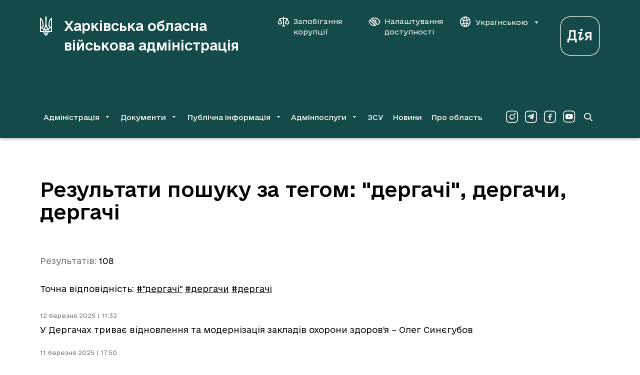

--- FILE ---
content_type: text/html; charset=UTF-8
request_url: http://kharkivoda.gov.ua/tags/dergachi
body_size: 11443
content:
    <!DOCTYPE html>


    


<html lang="uk" data-font="default" data-theme="default" data-img="default">

<head>
<meta http-equiv="Content-Type" content="text/html; charset=utf-8">

<title>Результати пошуку за тегом: &quot;дергачі&quot;, дергачи, дергачі</title>

<meta name="description" content="">
<meta name="keywords" content="">

<meta http-equiv="X-UA-Compatible" content="IE=edge">
<meta name="viewport" content="width=device-width, initial-scale=1, maximum-scale=2">
<meta name="format-detection" content="telephone=no">
<meta name="format-detection" content="date=no">
<meta name="format-detection" content="address=no">
<meta name="format-detection" content="email=no">
<meta content="notranslate" name="google">

<link rel="canonical" href="http://kharkivoda.gov.ua/tags/dergachi">

<meta name="robots" content="index,follow">


<meta property="og:site_name" content="Харківська обласна військова адміністрація">
<meta property="og:title" content="Результати пошуку за тегом: &quot;дергачі&quot;, дергачи, дергачі">
<meta property="og:description" content="">



<meta name="msapplication-TileColor" content="#da532c">
<meta name="msapplication-TileImage" content="http://kharkivoda.gov.ua/images/favicon/mstile-144x144.png?v2">
<meta name="msapplication-config" content="http://kharkivoda.gov.ua/images/favicon/browserconfig.xml?v2">
<meta name="theme-color" content="#ffffff">
<link rel="apple-touch-icon" sizes="57x57" href="http://kharkivoda.gov.ua/images/favicon/apple-touch-icon-57x57.png?v2">
<link rel="apple-touch-icon" sizes="60x60" href="http://kharkivoda.gov.ua/images/favicon/apple-touch-icon-60x60.png?v2">
<link rel="apple-touch-icon" sizes="72x72" href="http://kharkivoda.gov.ua/images/favicon/apple-touch-icon-72x72.png?v2">
<link rel="apple-touch-icon" sizes="76x76" href="http://kharkivoda.gov.ua/images/favicon/apple-touch-icon-76x76.png?v2">
<link rel="apple-touch-icon" sizes="114x114" href="http://kharkivoda.gov.ua/images/favicon/apple-touch-icon-114x114.png?v2">
<link rel="apple-touch-icon" sizes="120x120" href="http://kharkivoda.gov.ua/images/favicon/apple-touch-icon-120x120.png?v2">
<link rel="apple-touch-icon" sizes="144x144" href="http://kharkivoda.gov.ua/images/favicon/apple-touch-icon-144x144.png?v2">
<link rel="apple-touch-icon" sizes="152x152" href="http://kharkivoda.gov.ua/images/favicon/apple-touch-icon-152x152.png?v2">
<link rel="apple-touch-icon" sizes="180x180" href="http://kharkivoda.gov.ua/images/favicon/apple-touch-icon-180x180.png?v2">
<link rel="icon" type="image/png" sizes="32x32" href="http://kharkivoda.gov.ua/images/favicon/favicon-32x32.png?v2">
<link rel="icon" type="image/png" sizes="192x192" href="http://kharkivoda.gov.ua/images/favicon/android-chrome-192x192.png?v2">
<link rel="icon" type="image/png" sizes="16x16" href="http://kharkivoda.gov.ua/images/favicon/favicon-16x16.png?v2">
<link rel="manifest" href="http://kharkivoda.gov.ua/images/favicon/site.webmanifest?v2">
<link rel="mask-icon" href="http://kharkivoda.gov.ua/images/favicon/safari-pinned-tab.svg?v2" color="#5bbad5">
<link rel="shortcut icon" href="http://kharkivoda.gov.ua/images/favicon/favicon.ico?v2">
<meta name="msapplication-TileColor" content="#213D7C">
<meta name="msapplication-TileImage" content="http://kharkivoda.gov.ua/images/favicon/mstile-144x144.png?v2">
<meta name="msapplication-config" content="http://kharkivoda.gov.ua/images/favicon/browserconfig.xml?v2">
<meta name="theme-color" content="#ffffff">

<link rel="shortcut icon" href="http://kharkivoda.gov.ua/images/favicon/favicon.ico?v2" type="image/x-icon">
<link rel="stylesheet" type="text/css" href="http://kharkivoda.gov.ua/css/style.min.e256d3ff.css" id="styles">

<script>
  (function(i,s,o,g,r,a,m){i['GoogleAnalyticsObject']=r;i[r]=i[r]||function(){
  (i[r].q=i[r].q||[]).push(arguments)},i[r].l=1*new Date();a=s.createElement(o),
  m=s.getElementsByTagName(o)[0];a.async=1;a.src=g;m.parentNode.insertBefore(a,m)
  })(window,document,'script','https://www.google-analytics.com/analytics.js','ga');

  ga('create', 'UA-83913959-1', 'auto');
  ga('send', 'pageview');

</script>

<script src="https://browser.sentry-cdn.com/5.5.0/bundle.min.js" crossorigin="anonymous"></script>
<script>
        Sentry.init({
            dsn: 'https://50d4c37971e94fa49f45c230947587b4@kharkivoda.gov.ua/js_sentry/19'
        });
</script>
</head>

<body>
<div class="app" id="app">
    <div class="base">
                    
<div class="drop-down" id="drop-down" aria-hidden="true">
    <div class="drop-down__head">
        <div class="drop-down__lang">
            <span translate="no" class="btn-lang j-lang-is-uk active">Укр</span>
            <span translate="no" class="btn-lang j-lang-is-uk j-gt-lang-toggle link">Eng</span>
            <span translate="no" class="btn-lang j-lang-is-en g-hide j-gt-lang-toggle link">Укр</span>
            <span translate="no" class="btn-lang j-lang-is-en g-hide active">Eng</span>
        </div>
        <button class="g-hide drop-down__btn-back j-btn-menu-back" type="button"><i class="icon-arrow-left"></i><span></span></button>
        <button class="drop-down__close j-drop-down-close" type="button" aria-label="Закрити меню"><i class="icon-close"></i></button>
    </div>
    <div class="drop-down__body">
        <nav class="drop-down__navigation" data-submenu-id="0"><ul><li><a class='has-submenu' href='http://kharkivoda.gov.ua/oblasna-derzhavna-administratsiya' data-submenu-id='1'>Адміністрація</a></li><li><a class='has-submenu' href='http://kharkivoda.gov.ua/dokumenti' data-submenu-id='2'>Документи</a></li><li><a class='has-submenu' href='http://kharkivoda.gov.ua/dostup-do-publichnoyi-informatsiyi' data-submenu-id='3'>Публічна інформація</a></li><li><a class='has-submenu' href='http://kharkivoda.gov.ua/adminposlugi' data-submenu-id='4'>Адмінпослуги</a></li><li><a class='' href='http://kharkivoda.gov.ua/recruiting'>ЗСУ</a></li><li><a class='' href='http://kharkivoda.gov.ua/news'>Новини</a></li><li><a class='' href='http://kharkivoda.gov.ua/pro-oblast'>Про область</a></li></ul></nav><nav class="drop-down__navigation" data-submenu-id="1"><ul><li><a class='has-submenu-l1' href='http://kharkivoda.gov.ua/oblasna-derzhavna-administratsiya/struktura-administratsiyi' data-submenu-id='1-1'>Структура адміністрації</a></li><li><a class='' href='http://kharkivoda.gov.ua/oblasna-derzhavna-administratsiya/reglament'>Регламент</a></li><li><a class='' href='http://kharkivoda.gov.ua/oblasna-derzhavna-administratsiya/kerivnitstvo-administratsii'>Керівництво адміністрації</a></li><li><a class='' href='http://kharkivoda.gov.ua/oblasna-derzhavna-administratsiya/kerivnitstvo-administratsii/74878'>Розподіл обов'язків</a></li><li><a class='has-submenu-l1' href='http://kharkivoda.gov.ua/101' data-submenu-id='1-5'>Звернення громадян</a></li><li><a class='' href='http://kharkivoda.gov.ua/oblasna-derzhavna-administratsiya/kerivnitstvo-administratsii/104483'>Контакти керівництва обласної державної адміністрації</a></li><li><a class='' href='http://kharkivoda.gov.ua/oblasna-derzhavna-administratsiya/3299'>Районні державні адміністрації</a></li><li><a class='' href='http://kharkivoda.gov.ua/oblasna-derzhavna-administratsiya/gromadska_rada'>Громадська рада</a></li><li><a class='' href='http://kharkivoda.gov.ua/oblasna-derzhavna-administratsiya/2638'>Консультації з громадськістю</a></li><li><a class='has-submenu-l1' href='http://kharkivoda.gov.ua/oblasna-derzhavna-administratsiya/propozitsiyi' data-submenu-id='1-10'>Пропозиції</a></li><li><a class='' href='http://kharkivoda.gov.ua/oblasna-derzhavna-administratsiya/43065'>Розпорядок роботи</a></li><li><a class='' href='http://kharkivoda.gov.ua/oblasna-derzhavna-administratsiya/43066'>Місія, функції, повноваження, основні завдання, напрями діяльності, нормативно-правові засади діяльності</a></li><li><a class='' href='http://kharkivoda.gov.ua/oblasna-derzhavna-administratsiya/kadrovi_pytannya'>Кадрові питання</a></li><li><a class='' href='http://kharkivoda.gov.ua/oblasna-derzhavna-administratsiya/3640'>Воєнний (надзвичайний) стан</a></li><li><a class='' href='http://kharkivoda.gov.ua/oblasna-derzhavna-administratsiya/132481'>Юридична адреса ОДА</a></li></ul></nav><nav class="drop-down__navigation" data-submenu-id="2"><ul><li><a class='' href='http://kharkivoda.gov.ua/dokumenti/rozporyadzhennya'>Розпорядження та накази</a></li><li><a class='has-submenu-l1' href='http://kharkivoda.gov.ua/dokumenti/61' data-submenu-id='2-2'>Нормативно-правова діяльність</a></li><li><a class='' href='http://kharkivoda.gov.ua/dokumenti/plany-robot'>Плани роботи</a></li><li><a class='has-submenu-l1' href='http://kharkivoda.gov.ua/dokumenti/regulyatorna-politika' data-submenu-id='2-4'>Регуляторна політика</a></li><li><a class='' href='https://kharkivoda.gov.ua/oblasna-derzhavna-administratsiya/struktura-administratsiyi/aparat/2608'>Фінансові ресурси</a></li><li><a class='' href='https://oblrada-kharkiv.gov.ua/oblasni-programy/'>Цільові програми</a></li><li><a class='' href='https://kharkivoda.gov.ua/dokumenti/3662'>Управління публічними інвестиціями</a></li></ul></nav><nav class="drop-down__navigation" data-submenu-id="3"><ul><li><a class='' href='http://kharkivoda.gov.ua/dostup-do-publichnoyi-informatsiyi/zapit-na-informatsiyu'>Запит на інформацію</a></li><li><a class='' href='http://kharkivoda.gov.ua/dostup-do-publichnoyi-informatsiyi/521'>Нормативно-правова база</a></li><li><a class='' href='http://kharkivoda.gov.ua/dostup-do-publichnoyi-informatsiyi/zviti-schodo-kilkosti-zapitiv'>Звіти щодо задоволення запитів на інформацію</a></li><li><a class='' href='http://kharkivoda.gov.ua/dostup-do-publichnoyi-informatsiyi/sistema-obliku-reestr-publichnoyi-informatsiyi'>Система обліку (реєстр) публічної інформації</a></li><li><a class='' href='http://kharkivoda.gov.ua/dostup-do-publichnoyi-informatsiyi/139'>Оскарження рішень, дій чи бездіяльності розпорядників інформації</a></li><li><a class='' href='http://kharkivoda.gov.ua/dostup-do-publichnoyi-informatsiyi/3059'>Перелік наборів даних, що оприлюднюються у формі відкритих даних</a></li><li><a class='' href='http://kharkivoda.gov.ua/dostup-do-publichnoyi-informatsiyi/publichni-zakupivli'>Публічні закупівлі</a></li><li><a class='' href='http://kharkivoda.gov.ua/dostup-do-publichnoyi-informatsiyi/3385'>Актуальна інформація</a></li></ul></nav><nav class="drop-down__navigation" data-submenu-id="4"><ul><li><a class='' href='http://kharkivoda.gov.ua/adminposlugi/3147'>Портал державних послуг «ДІЯ»</a></li><li><a class='' href='http://kharkivoda.gov.ua/adminposlugi/88385'>Перелік діючих точок надання адміністративних послуг Харківської області</a></li><li><a class='' href='http://kharkivoda.gov.ua/adminposlugi/3140'>Інформація про сільські, селищні та міські ради, їх виконавчі органи, що здійснюють реєстрацію/зняття з реєстрації місця проживання/перебування фізичних осіб</a></li><li><a class='' href='http://kharkivoda.gov.ua/adminposlugi/75853'>Адміністративні послуги структурних підрозділів Харківської обласної державної адміністрації</a></li><li><a class='' href='http://kharkivoda.gov.ua/adminposlugi/765'>Нормативна база</a></li><li><a class='' href='https://kharkivoda.gov.ua/hova-map-pages'>Мапа соціальних послуг</a></li></ul></nav>
    </div>
    <div class="drop-down__footer">
        <div class="drop-down__dashboard-settings">
            <a class="drop-down__btn-corruption" aria-label="Запобігання корупції" aria-haspopup="true" aria-expanded="false" href='http://kharkivoda.gov.ua/oblasna-derzhavna-administratsiya/struktura-administratsiyi/strukturni-pidrozdili/3176/104302'">
                <i class="icon-scales"></i>
                <span>Запобігання корупції</span>
            </a>
            <button class="drop-down__btn-tender-eyed j-btn-tender-eyed-dashboard-toggle" type="button" aria-label="Налаштування доступності" aria-haspopup="true" aria-expanded="false">
                <i class="icon-accessibility"></i>
                <span>Налаштування доступності</span>
            </button>
        </div>
        <div class="social drop-down__social">
            <div class="social__wrapper">
                <a aria-label="Сторінка ХОВА у Instagram (у новій вкладці)" class="social__link" href="https://www.instagram.com/kharkivoda.gov.ua/" target="_blank"><i class="icon-instagram-o"></i></a>                <a aria-label="Сторінка ХОВА у Telegram (у новій вкладці)" class="social__link" href="https://t.me/kharkivoda" target="_blank"><i class="icon-telegram-o"></i></a>                <a aria-label="Сторінка ХОВА у Facebook (у новій вкладці)" class="social__link" href="https://www.facebook.com/kharkivoda.gov.ua/" target="_blank"><i class="icon-facebook-o"></i></a>                <a aria-label="Сторінка ХОВА у Youtube (у новій вкладці)" class="social__link" href="https://www.youtube.com/@kharkiv_oda" target="_blank"><i class="icon-youtube-o"></i></a>            </div>
        </div>
    </div>
</div>
<div id="dashboard" class="dashboard">
    <div class="dashboard-container">
        <div class="dashboard__title">Налаштування</div>
        <div class="div2">
            <div class="dashboard-block">
                <div class="dashboard-title">Шрифт:</div>
                <ul class="dashboard-list">
                    <li>
                        <button class="dashboard-btn sm" type="button" aria-label="Розмір шрифту 18 пікселів"><span data-font="sm">A</span></button>
                    </li>
                    <li>
                        <button class="dashboard-btn md" type="button" aria-label="Розмір шрифту 20 пікселів"><span data-font="md">A</span></button>
                    </li>
                    <li>
                        <button class="dashboard-btn lg" type="button" aria-label="Розмір шрифту 22 пікселів"><span data-font="lg">A</span></button>
                    </li>
                </ul>
            </div>
        </div>
        <div class="div3">
            <div class="dashboard-block">
                <div class="dashboard-title">Колір:</div>
                <ul class="dashboard-list">
                    <li>
                        <button class="dashboard-btn white" type="button" aria-label="Основний колір чорний на білому"><span data-theme="white">ЧБ</span></button>
                    </li>
                    <li>
                        <button class="dashboard-btn black" type="button" aria-label="Основний колір білий на чорному"><span data-theme="black">БЧ</span></button>
                    </li>
                </ul>
            </div>
        </div>
        <div class="div4">
            <div class="dashboard-block">
                <div class="dashboard-title">Фото:</div>
                <ul class="dashboard-list">
                    <li>
                        <button class="dashboard-btn --large img-filter" type="button" aria-label="Включити чорно-білі зображення на сайті"><span data-img="filter">ЧБ</span></button>
                    </li>
                    <li>
                        <button class="dashboard-btn --large img-color" type="button" aria-label="Увімкнути кольорові зображення на сайті"><span data-img="color">Колір</span></button>
                    </li>
                    <li>
                        <button class="dashboard-btn --large img-hide" type="button" aria-label="Вимкнути зображення на сайті"><span data-img="hide">Вимк.</span></button>
                    </li>
                </ul>
            </div>
        </div>
        <div class="div5">
            <button class="dashboard-close outline" id="dashboardHide" type="button" aria-label="Вимкнути налаштування доступності">
                <i class="icon-close"></i>
            </button>
        </div>
    </div>
</div>
<header class="header">
    <div class="container">
        <div class="header__top">
            <a class="header-logo" href="http://kharkivoda.gov.ua">
                <svg xmlns="http://www.w3.org/2000/svg" viewBox="0 0 24 40">
                    <path d="M10.7768 38.6235C8.69222 37.0501 7.19764 34.6903 6.68638 31.9371H0V3.06779C3.57916 4.87708 6.175 8.81027 6.45029 12.9007L7.47292 21.0029L6.96166 20.9243C5.89972 20.9243 4.9557 21.9469 4.9557 22.9301C4.9557 23.8742 5.66375 24.6608 6.60764 24.8574L7.82694 25.1328C9.83278 21.3176 10.9735 17.5811 10.9735 13.9233C10.9735 10.6194 10.5408 7.31569 10.4621 3.93319C10.4621 2.4386 11.0521 1.06194 11.9568 0C12.9007 1.06194 13.4514 2.4386 13.4514 3.93319C13.4514 7.31569 12.94 10.6194 12.94 13.9233C12.94 17.5811 14.0807 21.3176 16.0865 25.1328L17.3058 24.8574C18.2497 24.6608 18.9578 23.8349 18.9578 22.9301C18.9578 21.9076 18.0138 20.9243 16.9518 20.9243L16.5192 21.0029L17.5418 12.9007C18.0531 8.81027 20.4129 4.83778 23.9921 3.06779V31.9371H17.3058C16.7944 34.651 15.3786 37.0895 13.2153 38.6235C12.704 38.9774 12.2714 39.41 11.9961 40C11.7207 39.41 11.2881 38.9774 10.7768 38.6235ZM3.14652 21.9469C3.42181 20.885 4.20847 19.941 5.2311 19.351L4.44444 12.6647C4.16916 10.5801 3.30388 8.73153 2.00584 7.19764V21.9076H3.14652V21.9469ZM6.52902 29.9311C6.52902 28.9086 6.68638 28.0039 6.88305 27.06L5.93903 26.8633C4.6018 26.3914 3.50055 25.3294 3.14652 23.9528H2.00584V29.9311H6.52902ZM10.9735 29.9311C10.9735 28.7119 10.0294 27.65 8.81027 27.4926C8.6136 28.2793 8.45625 29.0658 8.45625 29.9311H10.9735ZM10.9735 31.9371H8.73153C9.08555 33.5103 9.87222 34.9656 10.9735 36.1849V31.9371ZM14.1593 25.6833C13.294 24.1101 12.5074 22.4582 11.9961 20.7276C11.4847 22.4582 10.6982 24.1101 9.83278 25.6833C10.6982 25.88 11.4061 26.47 11.9961 27.1386C12.586 26.47 13.294 25.88 14.1593 25.6833ZM15.4965 29.9311C15.4965 29.0658 15.3392 28.2793 15.1426 27.4926C13.9233 27.65 12.9793 28.7119 12.9793 29.9311H15.4965ZM15.2212 31.9371H12.9793V36.1849C14.0807 34.9263 14.8672 33.5103 15.2212 31.9371ZM21.9862 29.9311V23.9528H20.8457C20.4917 25.3294 19.3904 26.3914 18.0531 26.824L17.1092 27.0207C17.3058 27.9646 17.4632 28.8692 17.4632 29.8918H21.9862V29.9311ZM21.9862 21.9469V7.23695C20.6883 8.73153 19.7443 10.6194 19.5476 12.704L18.7611 19.3904C19.7837 19.9803 20.5703 20.885 20.8457 21.9862H21.9862V21.9469Z" fill="white"></path>
                </svg>
                <h1 class="header-logo__title">Харківська обласна військова адміністрація</h1>
            </a>
            <div class="div2">
                <div class="header__btns">
                    <a class="btn-corruption" aria-label="Запобігання корупції" aria-haspopup="true" aria-expanded="false" href='http://kharkivoda.gov.ua/oblasna-derzhavna-administratsiya/struktura-administratsiyi/strukturni-pidrozdili/3176/104302'">
                        <i class="icon-scales"></i>
                        <span>Запобігання корупції</span>
                    </a>
                    <button class="btn-accessibility j-btn-tender-eyed-dashboard-toggle" type="button" aria-label="Налаштування доступності" aria-haspopup="true" aria-expanded="false">
                        <i class="icon-accessibility"></i>
                        <span>Налаштування доступності</span>
                    </button>
                    <div class="header__lang">
                        <button class="btn-lang" type="button" data-toggle="dropdown" aria-expanded="false">
                            <i class="icon-website"></i>
                            <span translate="no" class="j-lang-is-uk">Українською</span>
                            <span translate="no" class="j-lang-is-en g-hide">English</span>
                            <i class="icon-dropdown-down"></i>
                        </button>
                        <div class="dropdown-menu dropdown-menu-right">
                            <ul>
                                <li>
                                    <span translate="no" class="btn-lang link j-gt-lang-toggle j-lang-is-uk">English</span>
                                    <span translate="no" class="btn-lang link j-gt-lang-toggle j-lang-is-en g-hide">Українською</span>
                                </li>
                            </ul>
                        </div>
                    </div>
                </div>
                <div class="diya-logo">
                    <a href="https://diia.gov.ua/" rel="nofollow" target="_blank" aria-label="Веб-портал Дія (у новій вкладці)">
                        <svg xmlns="http://www.w3.org/2000/svg" viewBox="0 0 80 80">
                            <path d="M40 1.25C57.2596 1.25 66.7308 1.25 72.7404 7.25962C78.75 13.2692 78.75 22.7404 78.75 40C78.75 57.2596 78.75 66.7308 72.7404 72.7404C66.7308 78.75 57.2596 78.75 40 78.75C22.7404 78.75 13.2692 78.75 7.25961 72.7404C1.24999 66.7308 1.24999 57.2596 1.24999 40C1.24999 22.7404 1.24999 13.2692 7.25961 7.25962C13.2211 1.25 22.7404 1.25 40 1.25ZM40 0C22.4519 0 12.7404 0 6.34616 6.34616C5.72205e-06 12.6923 0 22.4519 0 40C0 57.5481 5.72205e-06 67.2596 6.34616 73.6539C12.6923 80 22.4519 80 40 80C57.5481 80 67.2596 80 73.6539 73.6539C80 67.3077 80 57.5481 80 40C80 22.4519 80 12.7404 73.6539 6.34616C67.2596 0 57.5 0 40 0Z" fill="white"></path>
                            <path d="M55.0451 32.1055C52.0217 32.1055 49.7662 34.457 49.7662 37.3364C49.7662 39.688 51.3979 41.5116 53.5095 42.0395L49.2383 48.6142H53.2215L56.8688 42.5194H59.6042V48.6142H62.9636V32.1055H55.0451ZM55.4771 39.688C54.0853 39.688 53.2695 38.6322 53.2695 37.3844C53.2695 36.1367 54.0374 34.9849 55.4771 34.9849H59.6042V39.688H55.4771Z" fill="white"></path>
                            <path d="M36.7128 32.1055L35.609 35.1769L40.1681 35.1289L37.4807 45.0149C36.7128 47.8943 39.7362 50.1019 42.2797 48.3742L48.1346 44.439L46.4069 41.8955L40.6 45.9267L44.5353 32.1055H36.7128Z" fill="white"></path>
                            <path d="M45.3031 27.8823C45.3031 29.0341 44.7752 29.9459 42.9996 29.9459C41.2719 29.9459 40.6961 29.0341 40.6961 27.8823C40.6961 26.7306 41.2719 25.8187 42.9996 25.8187C44.7752 25.8187 45.3031 26.7306 45.3031 27.8823Z" fill="white"></path>
                            <path d="M31.1939 45.5428V28.2663H18.3805V37.4804C18.3805 41.8475 17.1327 44.487 16.3649 45.5428H14.8292V53.0773H18.0925V48.6142H30.2341V53.0773H33.4975V45.5428H31.1939ZM21.5959 37.2884V31.3376H27.8346V45.5428H19.7722C20.4921 44.343 21.5959 41.2717 21.5959 37.2884Z" fill="white"></path>
                        </svg>
                    </a>
                </div>
            </div>
            <div class="div3">
                <a class="btn-search" href="http://kharkivoda.gov.ua/search" aria-label="Перейти на сторінку пошуку">
                    <i class="icon-search"></i>
                </a>
                <button class="btn-menu j-mobile-menu-open" type="button" aria-label="Відкрити навігацію">
                    <i class="icon-menu"></i>
                </button>
            </div>
        </div>
                    <div class="header__bottom">
                <nav class="navigation">
                    <ul>
                        <li><button id='menu-0-button' data-target='menu-0' class='j-menu-button' type='button' data-toggle='dropdown' aria-expanded='false'><span>Адміністрація</span><i class='icon-dropdown-down'></i></button><div id="menu-0" class="dropdown-menu navigation__dropdown" role="menu" aria-labelledby="menu-0-button"><div class="container"><ul><li><a href='http://kharkivoda.gov.ua/oblasna-derzhavna-administratsiya/struktura-administratsiyi'>Структура адміністрації</a></li><li><a href='http://kharkivoda.gov.ua/oblasna-derzhavna-administratsiya/reglament'>Регламент</a></li><li><a href='http://kharkivoda.gov.ua/oblasna-derzhavna-administratsiya/kerivnitstvo-administratsii'>Керівництво адміністрації</a></li><li><a href='http://kharkivoda.gov.ua/oblasna-derzhavna-administratsiya/kerivnitstvo-administratsii/74878'>Розподіл обов'язків</a></li><li><a href='http://kharkivoda.gov.ua/101'>Звернення громадян</a></li><li><a href='http://kharkivoda.gov.ua/oblasna-derzhavna-administratsiya/kerivnitstvo-administratsii/104483'>Контакти керівництва обласної державної адміністрації</a></li><li><a href='http://kharkivoda.gov.ua/oblasna-derzhavna-administratsiya/3299'>Районні державні адміністрації</a></li><li><a href='http://kharkivoda.gov.ua/oblasna-derzhavna-administratsiya/gromadska_rada'>Громадська рада</a></li><li><a href='http://kharkivoda.gov.ua/oblasna-derzhavna-administratsiya/2638'>Консультації з громадськістю</a></li><li><a href='http://kharkivoda.gov.ua/oblasna-derzhavna-administratsiya/propozitsiyi'>Пропозиції</a></li><li><a href='http://kharkivoda.gov.ua/oblasna-derzhavna-administratsiya/43065'>Розпорядок роботи</a></li><li><a href='http://kharkivoda.gov.ua/oblasna-derzhavna-administratsiya/43066'>Місія, функції, повноваження, основні завдання, напрями діяльності, нормативно-правові засади діяльності</a></li><li><a href='http://kharkivoda.gov.ua/oblasna-derzhavna-administratsiya/kadrovi_pytannya'>Кадрові питання</a></li><li><a href='http://kharkivoda.gov.ua/oblasna-derzhavna-administratsiya/3640'>Воєнний (надзвичайний) стан</a></li><li><a href='http://kharkivoda.gov.ua/oblasna-derzhavna-administratsiya/132481'>Юридична адреса ОДА</a></li></ul></div></div></li><li><button id='menu-1-button' data-target='menu-1' class='j-menu-button' type='button' data-toggle='dropdown' aria-expanded='false'><span>Документи</span><i class='icon-dropdown-down'></i></button><div id="menu-1" class="dropdown-menu navigation__dropdown" role="menu" aria-labelledby="menu-1-button"><div class="container"><ul><li><a href='http://kharkivoda.gov.ua/dokumenti/rozporyadzhennya'>Розпорядження та накази</a></li><li><a href='http://kharkivoda.gov.ua/dokumenti/61'>Нормативно-правова діяльність</a></li><li><a href='http://kharkivoda.gov.ua/dokumenti/plany-robot'>Плани роботи</a></li><li><a href='http://kharkivoda.gov.ua/dokumenti/regulyatorna-politika'>Регуляторна політика</a></li><li><a href='https://kharkivoda.gov.ua/oblasna-derzhavna-administratsiya/struktura-administratsiyi/aparat/2608'>Фінансові ресурси</a></li><li><a href='https://oblrada-kharkiv.gov.ua/oblasni-programy/'>Цільові програми</a></li><li><a href='https://kharkivoda.gov.ua/dokumenti/3662'>Управління публічними інвестиціями</a></li></ul></div></div></li><li><button id='menu-2-button' data-target='menu-2' class='j-menu-button' type='button' data-toggle='dropdown' aria-expanded='false'><span>Публічна інформація</span><i class='icon-dropdown-down'></i></button><div id="menu-2" class="dropdown-menu navigation__dropdown" role="menu" aria-labelledby="menu-2-button"><div class="container"><ul><li><a href='http://kharkivoda.gov.ua/dostup-do-publichnoyi-informatsiyi/zapit-na-informatsiyu'>Запит на інформацію</a></li><li><a href='http://kharkivoda.gov.ua/dostup-do-publichnoyi-informatsiyi/521'>Нормативно-правова база</a></li><li><a href='http://kharkivoda.gov.ua/dostup-do-publichnoyi-informatsiyi/zviti-schodo-kilkosti-zapitiv'>Звіти щодо задоволення запитів на інформацію</a></li><li><a href='http://kharkivoda.gov.ua/dostup-do-publichnoyi-informatsiyi/sistema-obliku-reestr-publichnoyi-informatsiyi'>Система обліку (реєстр) публічної інформації</a></li><li><a href='http://kharkivoda.gov.ua/dostup-do-publichnoyi-informatsiyi/139'>Оскарження рішень, дій чи бездіяльності розпорядників інформації</a></li><li><a href='http://kharkivoda.gov.ua/dostup-do-publichnoyi-informatsiyi/3059'>Перелік наборів даних, що оприлюднюються у формі відкритих даних</a></li><li><a href='http://kharkivoda.gov.ua/dostup-do-publichnoyi-informatsiyi/publichni-zakupivli'>Публічні закупівлі</a></li><li><a href='http://kharkivoda.gov.ua/dostup-do-publichnoyi-informatsiyi/3385'>Актуальна інформація</a></li></ul></div></div></li><li><button id='menu-3-button' data-target='menu-3' class='j-menu-button' type='button' data-toggle='dropdown' aria-expanded='false'><span>Адмінпослуги</span><i class='icon-dropdown-down'></i></button><div id="menu-3" class="dropdown-menu navigation__dropdown" role="menu" aria-labelledby="menu-3-button"><div class="container"><ul><li><a href='http://kharkivoda.gov.ua/adminposlugi/3147'>Портал державних послуг «ДІЯ»</a></li><li><a href='http://kharkivoda.gov.ua/adminposlugi/88385'>Перелік діючих точок надання адміністративних послуг Харківської області</a></li><li><a href='http://kharkivoda.gov.ua/adminposlugi/3140'>Інформація про сільські, селищні та міські ради, їх виконавчі органи, що здійснюють реєстрацію/зняття з реєстрації місця проживання/перебування фізичних осіб</a></li><li><a href='http://kharkivoda.gov.ua/adminposlugi/75853'>Адміністративні послуги структурних підрозділів Харківської обласної державної адміністрації</a></li><li><a href='http://kharkivoda.gov.ua/adminposlugi/765'>Нормативна база</a></li><li><a href='https://kharkivoda.gov.ua/hova-map-pages'>Мапа соціальних послуг</a></li></ul></div></div></li><li><a href='http://kharkivoda.gov.ua/recruiting'>ЗСУ</a></li><li><a href='http://kharkivoda.gov.ua/news'>Новини</a></li><li><a href='http://kharkivoda.gov.ua/pro-oblast'>Про область</a></li>
                    </ul>
                </nav>
                <div class="social header-social">
                    <div class="social__wrapper">
                        <a aria-label="Сторінка ХОВА у Instagram (у новій вкладці)" class="social__link" href="https://www.instagram.com/kharkivoda.gov.ua/" target="_blank"><i class="icon-instagram-o"></i></a>                        <a aria-label="Сторінка ХОВА у Telegram (у новій вкладці)" class="social__link" href="https://t.me/kharkivoda" target="_blank"><i class="icon-telegram-o"></i></a>                        <a aria-label="Сторінка ХОВА у Facebook (у новій вкладці)" class="social__link" href="https://www.facebook.com/kharkivoda.gov.ua/" target="_blank"><i class="icon-facebook-o"></i></a>                        <a aria-label="Сторінка ХОВА у Youtube (у новій вкладці)" class="social__link" href="https://www.youtube.com/@kharkiv_oda" target="_blank"><i class="icon-youtube-o"></i></a>                    </div>
                </div>
                <a class="btn-search" href="http://kharkivoda.gov.ua/search" aria-label="Перейти на сторінку пошуку">
                    <i class="icon-search"></i>
                </a>
            </div>
            </div>
</header>
        
        <main class="content">
            <div class="container">
    <div class="content__head">
        <h1>Результати пошуку за тегом: &quot;дергачі&quot;, дергачи, дергачі</h1>
    </div>
    <div class="mb50"></div>
    <div class="search-title">Результатів: <b>108</b></div>

            <div class="content__head">
            Точна відповідність:
                            <a href="http://kharkivoda.gov.ua/tags/dergachi/9099">#&quot;дергачі&quot;</a>
                            <a href="http://kharkivoda.gov.ua/tags/dergachi/18395">#дергачи</a>
                            <a href="http://kharkivoda.gov.ua/tags/dergachi/1224">#дергачі</a>
                    </div>
    
    <div class="search-result">
                    <div class="search-result__block">
                <time>12 березня 2025 | 11:32</time>
                <div class="search-result__block-title">
                    <a href="http://kharkivoda.gov.ua/news/130652">У Дергачах триває відновлення та модернізація закладів охорони здоров&#039;я – Олег Синєгубов</a>
                </div>
            </div>
                    <div class="search-result__block">
                <time>11 березня 2025 | 17:50</time>
                <div class="search-result__block-title">
                    <a href="http://kharkivoda.gov.ua/news/130643">Продовжуємо відновлювати житловий фонд Харківщини та створювати умови для повернення наших людей у громади – Олег Синєгубов</a>
                </div>
            </div>
                    <div class="search-result__block">
                <time>8 травня 2024 | 09:41</time>
                <div class="search-result__block-title">
                    <a href="http://kharkivoda.gov.ua/news/126745">У Дергачівській громаді працюють литовські лікарі</a>
                </div>
            </div>
                    <div class="search-result__block">
                <time>2 травня 2024 | 19:39</time>
                <div class="search-result__block-title">
                    <a href="http://kharkivoda.gov.ua/news/126691">Олег Синєгубов розповів про наслідки російського обстрілу по м. Дергачі</a>
                </div>
            </div>
                    <div class="search-result__block">
                <time>2 травня 2024 | 19:39</time>
                <div class="search-result__block-title">
                    <a href="http://kharkivoda.gov.ua/galerei/126694">Олег Синєгубов розповів про наслідки російського обстрілу по м. Дергачі</a>
                </div>
            </div>
                    <div class="search-result__block">
                <time>10 лютого 2024 | 12:44</time>
                <div class="search-result__block-title">
                    <a href="http://kharkivoda.gov.ua/galerei/125573">У Дергачах уже звели другий поверх амбулаторії, пошкодженої внаслідок обстрілів рф</a>
                </div>
            </div>
                    <div class="search-result__block">
                <time>9 лютого 2024 | 17:45</time>
                <div class="search-result__block-title">
                    <a href="http://kharkivoda.gov.ua/news/125533">У Дергачах уже звели другий поверх амбулаторії, пошкодженої внаслідок обстрілів рф</a>
                </div>
            </div>
                    <div class="search-result__block">
                <time>11 грудня 2023 | 14:58</time>
                <div class="search-result__block-title">
                    <a href="http://kharkivoda.gov.ua/news/124556">У Дергачах – на завершальному етапі роботи в багатоквартирних будинках, які постраждали від ворожих обстрілів</a>
                </div>
            </div>
                    <div class="search-result__block">
                <time>11 грудня 2023 | 14:57</time>
                <div class="search-result__block-title">
                    <a href="http://kharkivoda.gov.ua/galerei/124586">У Дергачах – на завершальному етапі роботи в багатоквартирних будинках, які постраждали від ворожих обстрілів</a>
                </div>
            </div>
                    <div class="search-result__block">
                <time>25 жовтня 2023 | 15:23</time>
                <div class="search-result__block-title">
                    <a href="http://kharkivoda.gov.ua/news/123733">У Харківському районі продовжують відбудовувати житло, заклади медицини і освіти</a>
                </div>
            </div>
                    <div class="search-result__block">
                <time>19 жовтня 2023 | 17:14</time>
                <div class="search-result__block-title">
                    <a href="http://kharkivoda.gov.ua/news/123626">У Дергачах завершують відновлення перших будинків, постраждалих від ворожих обстрілів</a>
                </div>
            </div>
                    <div class="search-result__block">
                <time>23 вересня 2023 | 19:47</time>
                <div class="search-result__block-title">
                    <a href="http://kharkivoda.gov.ua/news/123185">У Дергачах завершують відбудову трьох багатоквартирних будинків</a>
                </div>
            </div>
                    <div class="search-result__block">
                <time>8 вересня 2023 | 16:26</time>
                <div class="search-result__block-title">
                    <a href="http://kharkivoda.gov.ua/news/122935">У Дергачах відбудують Центр первинної медико-санітарної допомоги</a>
                </div>
            </div>
                    <div class="search-result__block">
                <time>7 вересня 2023 | 16:10</time>
                <div class="search-result__block-title">
                    <a href="http://kharkivoda.gov.ua/news/122912">У Дергачах до зими планують закінчити ремонт 17 багатоквартирних будинків</a>
                </div>
            </div>
                    <div class="search-result__block">
                <time>8 серпня 2023 | 18:36</time>
                <div class="search-result__block-title">
                    <a href="http://kharkivoda.gov.ua/news/122330">У Дергачах відновлюють 17 багатоквартирних будинків, постраждалих в результаті ворожих обстрілів</a>
                </div>
            </div>
                    <div class="search-result__block">
                <time>31 липня 2023 | 17:17</time>
                <div class="search-result__block-title">
                    <a href="http://kharkivoda.gov.ua/news/122203">Олег Синєгубов з робочою поїздкою відвідав Дергачівську громаду</a>
                </div>
            </div>
                    <div class="search-result__block">
                <time>8 червня 2023 | 17:51</time>
                <div class="search-result__block-title">
                    <a href="http://kharkivoda.gov.ua/galerei/121351">У Дергачах заплановано відбудувати 17 багатоквартирних житлових будинків – Олег Синєгубов</a>
                </div>
            </div>
                    <div class="search-result__block">
                <time>8 червня 2023 | 17:16</time>
                <div class="search-result__block-title">
                    <a href="http://kharkivoda.gov.ua/news/121348">У Дергачах заплановано відбудувати 17 багатоквартирних житлових будинків – Олег Синєгубов</a>
                </div>
            </div>
                    <div class="search-result__block">
                <time>20 липня 2022 | 15:25</time>
                <div class="search-result__block-title">
                    <a href="http://kharkivoda.gov.ua/news/116639">У Дергачах енергетики відновили електропостачання після нічного обстрілу</a>
                </div>
            </div>
                    <div class="search-result__block">
                <time>1 лютого 2022 | 16:33</time>
                <div class="search-result__block-title">
                    <a href="http://kharkivoda.gov.ua/galerei/114306">Реконструйовано фізкультурно-оздоровчий комплекс у Дергачах у 2021 році</a>
                </div>
            </div>
                    <div class="search-result__block">
                <time>23 грудня 2021 | 17:56</time>
                <div class="search-result__block-title">
                    <a href="http://kharkivoda.gov.ua/news/113774">У Козачій Лопані реконструюють амбулаторію</a>
                </div>
            </div>
                    <div class="search-result__block">
                <time>2 червня 2021 | 16:41</time>
                <div class="search-result__block-title">
                    <a href="http://kharkivoda.gov.ua/video/109678">Будівництво двох сільських амбулаторій у Дергачівській громаді вийшло на завершальний етап</a>
                </div>
            </div>
                    <div class="search-result__block">
                <time>2 червня 2021 | 15:24</time>
                <div class="search-result__block-title">
                    <a href="http://kharkivoda.gov.ua/news/109672">Будівництво двох сільських амбулаторій у Дергачівській громаді вийшло на завершальний етап</a>
                </div>
            </div>
                    <div class="search-result__block">
                <time>21 травня 2021 | 16:37</time>
                <div class="search-result__block-title">
                    <a href="http://kharkivoda.gov.ua/news/109434">У Дергачах презентували проєкт щодо підтримки економічного процвітання жінок та ВПО в Україні</a>
                </div>
            </div>
                    <div class="search-result__block">
                <time>28 квітня 2021 | 19:40</time>
                <div class="search-result__block-title">
                    <a href="http://kharkivoda.gov.ua/video/108889">На Харківщині розпочалася імунізація людей віком 65+ вакциною AstraZeneca-SKBio</a>
                </div>
            </div>
                    <div class="search-result__block">
                <time>28 квітня 2021 | 16:18</time>
                <div class="search-result__block-title">
                    <a href="http://kharkivoda.gov.ua/news/108881">На Харківщині розпочалася імунізація людей віком 65+ вакциною AstraZeneca-SKBio</a>
                </div>
            </div>
                    <div class="search-result__block">
                <time>28 квітня 2021 | 13:32</time>
                <div class="search-result__block-title">
                    <a href="http://kharkivoda.gov.ua/video/108866">У Дергачах завершили реконструкцію приймального відділення</a>
                </div>
            </div>
                    <div class="search-result__block">
                <time>28 квітня 2021 | 10:10</time>
                <div class="search-result__block-title">
                    <a href="http://kharkivoda.gov.ua/news/108853">У Дергачах завершили реконструкцію приймального відділення</a>
                </div>
            </div>
                    <div class="search-result__block">
                <time>27 серпня 2020 | 10:39</time>
                <div class="search-result__block-title">
                    <a href="http://kharkivoda.gov.ua/news/104837">На будівництві Дергачівського ФОКу завершують благоустрій, заклад облаштовують спортивним обладнанням</a>
                </div>
            </div>
                    <div class="search-result__block">
                <time>23 квітня 2020 | 22:19</time>
                <div class="search-result__block-title">
                    <a href="http://kharkivoda.gov.ua/video/103212">Будівництво ФОКу в Дергачах вийшло на фінішну пряму</a>
                </div>
            </div>
            </div>
            <div class="pagination --center" aria-label="Навігація сторінкою">
            <ul>
                                                                            <li class="pagination__item active"><span>1</span></li>
                                                                                                            <li class="pagination__item">
                                <a href="http://kharkivoda.gov.ua/tags/dergachi/page=2">2</a>
                            </li>
                                                                                                                                    <li class="pagination__item">
                                <a href="http://kharkivoda.gov.ua/tags/dergachi/page=3">3</a>
                            </li>
                                                                                                                                    <li class="pagination__item">
                                <a href="http://kharkivoda.gov.ua/tags/dergachi/page=4">4</a>
                            </li>
                                                                                                <li class="pagination__next">
                        <a href="http://kharkivoda.gov.ua/tags/dergachi/page=2" aria-label="Наступна сторінка">
                            <span>Наступна сторінка</span>
                        </a>
                    </li>
                            </ul>
        </div>
    </div>
    </main>


                    <button class="back-top" type="button" aria-label="Повернутися на верх сторінки" id="backTop">
    <i class="icon-arrow-top"></i>
</button>
<div class="scroll-menu j-scroll-menu"></div>

<footer class="footer">
    <div class="container">
        <div class="footer__top">
            <div class="footer-logo">
                <svg xmlns="http://www.w3.org/2000/svg" viewBox="0 0 72 72">
                    <path fill-rule="evenodd" clip-rule="evenodd" d="M7.43027 7.4264L7.4264 7.43027C5.05658 9.79469 3.76417 12.8561 3.09095 17.4413C2.40587 22.1074 2.4 28.0396 2.4 35.9935C2.4 43.9473 2.40586 49.8796 3.09097 54.5474C3.76419 59.1342 5.05681 62.2001 7.42833 64.5717L7.43027 64.5736C9.79469 66.9434 12.8561 68.2358 17.4413 68.909C22.1074 69.5941 28.0396 69.6 35.9935 69.6C43.9473 69.6 49.8796 69.5941 54.5474 68.909C59.1342 68.2358 62.2001 66.9432 64.5717 64.5717C66.9436 62.1998 68.2359 59.1367 68.909 54.5522C69.5941 49.8861 69.6 43.9539 69.6 35.9935C69.6 28.0331 69.5941 22.1008 68.909 17.4348C68.236 12.8505 66.9437 9.78749 64.572 7.41565C62.2006 5.05039 59.1375 3.76102 54.553 3.08943C49.8864 2.40584 43.9537 2.4 35.9935 2.4C28.033 2.4 22.1009 2.40587 17.4365 3.09094C12.8535 3.76404 9.79506 5.05621 7.43027 7.4264ZM66.2687 5.71822C72 11.4495 72 20.2096 72 35.9935C72 51.7773 72 60.5374 66.2687 66.2687C60.5374 72 51.7643 72 35.9935 72C20.2227 72 11.4495 72 5.73128 66.2687C0 60.5374 0 51.7643 0 35.9935C0 20.2227 0 11.4495 5.73128 5.73128C11.4495 0 20.2096 0 35.9935 0C51.7773 0 60.5374 0 66.2687 5.71822Z" fill="white"></path>
                    <path d="M34.4486 59.1367C31.8624 57.1648 29.9551 54.223 29.3409 50.7962H21.0003V14.751C25.4939 16.9816 28.6943 21.9277 29.0822 27.0355L30.343 37.154L29.7288 37.057C28.371 37.057 27.2072 38.3178 27.2072 39.5786C27.2072 40.7424 28.1124 41.7445 29.2762 42.0031L30.7956 42.3587C33.3171 37.6066 34.7396 32.9514 34.7396 28.3609C34.7396 24.223 34.19 20.1174 34.1253 15.9148C34.1253 14.0398 34.8365 12.3264 36.0003 11.001C37.1641 12.3587 37.8753 14.0398 37.8753 15.9148C37.8753 20.1174 37.2611 24.2553 37.2611 28.3609C37.2611 32.9191 38.6835 37.6066 41.2051 42.3587L42.7245 42.0031C43.8883 41.7445 44.7934 40.7424 44.7934 39.5786C44.7934 38.3178 43.6296 37.057 42.2719 37.057L41.6577 37.154L42.9184 27.0355C43.5327 21.9277 46.5068 16.9816 51.0003 14.751V50.7962H42.6598C42.0456 54.1906 40.2352 57.2617 37.5521 59.1367C36.9378 59.5893 36.3883 60.1389 36.0327 60.8501C35.6124 60.1066 35.0628 59.5893 34.4486 59.1367ZM24.9443 38.3501C25.2999 36.9924 26.3021 35.8286 27.5305 35.1174L26.5283 26.7768C26.1727 24.1906 25.1059 21.863 23.4896 19.9557V38.3178H24.9443V38.3501ZM29.1792 48.2747C29.1792 47.0139 29.3732 45.8501 29.6318 44.6863L28.468 44.4277C26.7546 43.8781 25.4292 42.5527 24.9766 40.8393H23.5542V48.2747H29.1792ZM34.7072 48.2747C34.7072 46.7553 33.5434 45.3975 32.024 45.2359C31.7654 46.2057 31.5715 47.2079 31.5715 48.2747H34.7072ZM34.7072 50.7962H31.9271C32.3796 52.7682 33.3495 54.5462 34.7072 56.098V50.7962ZM38.6512 43.0053C37.5844 41.0333 36.5822 38.9643 35.968 36.8307C35.3538 38.9967 34.3516 41.0333 33.2848 43.0053C34.3516 43.2639 35.2568 43.9751 35.968 44.7833C36.6792 43.9751 37.5844 43.2639 38.6512 43.0053ZM40.3646 48.2747C40.3646 47.2079 40.1706 46.2057 39.912 45.2359C38.3926 45.4299 37.2288 46.7553 37.2288 48.2747H40.3646ZM40.009 50.7962H37.2288V56.098C38.5865 54.5462 39.5564 52.7682 40.009 50.7962ZM48.4465 48.2747V40.8393H47.024C46.5715 42.5527 45.246 43.8781 43.5327 44.4277L42.3689 44.6863C42.6275 45.8501 42.8215 47.0139 42.8215 48.2747H48.4465ZM48.4465 19.988C46.8301 21.863 45.6663 24.1906 45.4077 26.8092L44.4055 35.1497C45.6663 35.8609 46.6361 37.0247 46.9917 38.3824H48.4465V19.988Z" fill="white"></path>
                </svg>
                <div class="div">
                    <div class="footer-logo__title">Харківська обласна військова адміністрація</div>
                    <small>Офіційний веб-сайт</small>
                </div>
            </div>
            <div class="footer__top-right">
                <div class="social footer-social">
                    <div class="social__wrapper">
                        <a aria-label="Сторінка ХОВА у Instagram (у новій вкладці)" class="social__link" href="https://www.instagram.com/kharkivoda.gov.ua/" target="_blank"><i class="icon-instagram-o"></i></a>                        <a aria-label="Сторінка ХОВА у Telegram (у новій вкладці)" class="social__link" href="https://t.me/kharkivoda" target="_blank"><i class="icon-telegram-o"></i></a>                        <a aria-label="Сторінка ХОВА у Facebook (у новій вкладці)" class="social__link" href="https://www.facebook.com/kharkivoda.gov.ua/" target="_blank"><i class="icon-facebook-o"></i></a>                        <a aria-label="Сторінка ХОВА у Youtube (у новій вкладці)" class="social__link" href="https://www.youtube.com/@kharkiv_oda" target="_blank"><i class="icon-youtube-o"></i></a>                    </div>
                </div>
                <div class="footer-address">
                    <p>61002, м. Харків, вул. Сумська, 64</p>
                    <p><a href="mailto:obladm@kharkivoda.gov.ua">obladm@kharkivoda.gov.ua</a></p>
                </div>
            </div>
        </div>
        <div class="footer__bottom">
            <div class="footer-copy">
                <p>Власність Харківської обласної державної адміністрації</p>
                <p>Увесь вміст доступний за ліцензією Creative Commons Attribution 4.0 International license, якщо не зазначено інше.</p>
            </div>
            <div class="footer-development">Розробник порталу - <a href="https://wu.ua/" target="_blank"><b>Web Ukraine</b></a></div>
        </div>
    </div>
</footer>
            </div>
</div>

<script type="text/javascript">
    var siteLang = 'uk',
        sitePath = 'http://kharkivoda.gov.ua',
        folderID = 0,
        filterDate = '',
        pageTemplate = 'tags.smarty.html';
</script>

<script>function __InitErrorHandler() { InitErrorHandler && InitErrorHandler(1) }</script>
<script defer type="text/javascript" src="http://kharkivoda.gov.ua/js/error_handling.min.js" onload="__InitErrorHandler()"></script>

<script type="text/javascript">
function __InitSentry(){
    if ( typeof Sentry !== 'undefined' )
    {
        Sentry.init({ dsn: 'https://50d4c37971e94fa49f45c230947587b4@{HOST}/js_sentry/19' });
        Sentry.configureScope((scope) => {
            scope.setTag("logger", "javascript")
                    });
    }
}
</script>
<script defer type="text/javascript" src="http://kharkivoda.gov.ua/js/sentry.min.js" crossorigin="anonymous" onload="setTimeout(__InitSentry)"></script>

<script defer src="http://kharkivoda.gov.ua/js/jquery/jquery-3.7.1.min.js"></script>
<script defer src="http://kharkivoda.gov.ua/js/jquery/jquery-migrate-3.0.1.min.js"></script>
<script defer src="http://kharkivoda.gov.ua/js/jquery.maskedinput/jquery.maskedinput.min.js"></script>
<script defer src="http://kharkivoda.gov.ua/js/bootstrap/bootstrap.bundle.min.js"></script>
<script defer src="http://kharkivoda.gov.ua/js/jquery.selectric/jquery.selectric.js"></script>
<script defer src="http://kharkivoda.gov.ua/js/swiper/swiper-bundle.min.js"></script>
<script defer src="http://kharkivoda.gov.ua/js/photoswipe/dist/umd/photoswipe.umd.min.js"></script>
<script defer src="http://kharkivoda.gov.ua/js/photoswipe/dist/umd/photoswipe-lightbox.umd.min.js"></script>
<script defer src="http://kharkivoda.gov.ua/js/modernizr-custom.js"></script>
<script defer src="http://kharkivoda.gov.ua/js/pickmeup/pickmeup.js"></script>
<script defer src="http://kharkivoda.gov.ua/js/common.js?v=1006"></script>

<script type="text/javascript">
function googleTranslateElementInit() {
    new google.translate.TranslateElement({pageLanguage: 'uk', includedLanguages: 'en', layout: google.translate.TranslateElement.InlineLayout.SIMPLE, autoDisplay: false}, 'googleTranslate');
}
</script>
<script defer type="text/javascript" src="//translate.google.com/translate_a/element.js?cb=googleTranslateElementInit"></script>
<div id="googleTranslate"></div>




</body>
</html>
